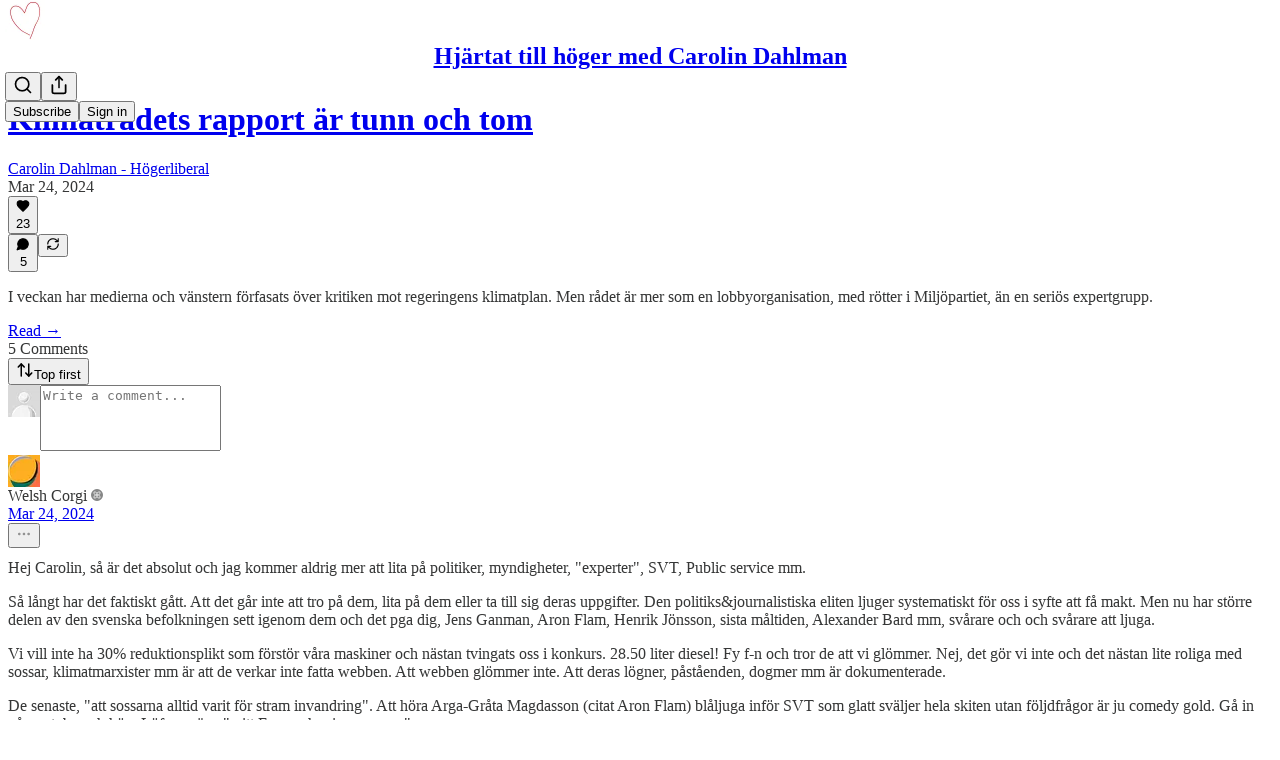

--- FILE ---
content_type: application/javascript; charset=UTF-8
request_url: https://carolindahlman.substack.com/cdn-cgi/challenge-platform/h/g/scripts/jsd/5eaf848a0845/main.js?
body_size: 4543
content:
window._cf_chl_opt={xkKZ4:'g'};~function(r2,y,l,a,i,g,P,m){r2=d,function(O,N,rp,r1,A,n){for(rp={O:354,N:393,A:282,n:358,h:292,Q:305,b:367,S:374,J:319},r1=d,A=O();!![];)try{if(n=-parseInt(r1(rp.O))/1+parseInt(r1(rp.N))/2*(parseInt(r1(rp.A))/3)+-parseInt(r1(rp.n))/4+-parseInt(r1(rp.h))/5+parseInt(r1(rp.Q))/6+parseInt(r1(rp.b))/7+-parseInt(r1(rp.S))/8*(-parseInt(r1(rp.J))/9),N===n)break;else A.push(A.shift())}catch(h){A.push(A.shift())}}(K,563443),y=this||self,l=y[r2(385)],a=function(rG,rc,rY,rJ,rS,rK,N,A,n){return rG={O:331,N:325},rc={O:395,N:395,A:352,n:395,h:363,Q:395,b:353,S:353},rY={O:394},rJ={O:381},rS={O:394,N:353,A:356,n:303,h:336,Q:356,b:336,S:303,J:381,Y:352,c:352,G:352,U:395,L:352,W:395,D:356,X:303,k:336,Z:381,s:352,o:381,x:352,z:381,R:395,v:352,r0:352,rJ:352,rY:363},rK=r2,N=String[rK(rG.O)],A={'h':function(h,rQ){return rQ={O:361,N:353},h==null?'':A.g(h,6,function(Q,rd){return rd=d,rd(rQ.O)[rd(rQ.N)](Q)})},'g':function(Q,S,J,rO,Y,G,U,L,W,D,X,Z,s,o,x,z,R,r0){if(rO=rK,null==Q)return'';for(G={},U={},L='',W=2,D=3,X=2,Z=[],s=0,o=0,x=0;x<Q[rO(rS.O)];x+=1)if(z=Q[rO(rS.N)](x),Object[rO(rS.A)][rO(rS.n)][rO(rS.h)](G,z)||(G[z]=D++,U[z]=!0),R=L+z,Object[rO(rS.Q)][rO(rS.n)][rO(rS.b)](G,R))L=R;else{if(Object[rO(rS.Q)][rO(rS.S)][rO(rS.b)](U,L)){if(256>L[rO(rS.J)](0)){for(Y=0;Y<X;s<<=1,o==S-1?(o=0,Z[rO(rS.Y)](J(s)),s=0):o++,Y++);for(r0=L[rO(rS.J)](0),Y=0;8>Y;s=1&r0|s<<1.1,S-1==o?(o=0,Z[rO(rS.c)](J(s)),s=0):o++,r0>>=1,Y++);}else{for(r0=1,Y=0;Y<X;s=s<<1|r0,o==S-1?(o=0,Z[rO(rS.c)](J(s)),s=0):o++,r0=0,Y++);for(r0=L[rO(rS.J)](0),Y=0;16>Y;s=1.6&r0|s<<1,o==S-1?(o=0,Z[rO(rS.G)](J(s)),s=0):o++,r0>>=1,Y++);}W--,W==0&&(W=Math[rO(rS.U)](2,X),X++),delete U[L]}else for(r0=G[L],Y=0;Y<X;s=s<<1|r0&1,S-1==o?(o=0,Z[rO(rS.L)](J(s)),s=0):o++,r0>>=1,Y++);L=(W--,W==0&&(W=Math[rO(rS.W)](2,X),X++),G[R]=D++,String(z))}if(L!==''){if(Object[rO(rS.D)][rO(rS.X)][rO(rS.k)](U,L)){if(256>L[rO(rS.Z)](0)){for(Y=0;Y<X;s<<=1,o==S-1?(o=0,Z[rO(rS.s)](J(s)),s=0):o++,Y++);for(r0=L[rO(rS.o)](0),Y=0;8>Y;s=s<<1.79|r0&1,S-1==o?(o=0,Z[rO(rS.x)](J(s)),s=0):o++,r0>>=1,Y++);}else{for(r0=1,Y=0;Y<X;s=s<<1.09|r0,o==S-1?(o=0,Z[rO(rS.c)](J(s)),s=0):o++,r0=0,Y++);for(r0=L[rO(rS.z)](0),Y=0;16>Y;s=1.14&r0|s<<1.16,S-1==o?(o=0,Z[rO(rS.L)](J(s)),s=0):o++,r0>>=1,Y++);}W--,0==W&&(W=Math[rO(rS.R)](2,X),X++),delete U[L]}else for(r0=G[L],Y=0;Y<X;s=r0&1|s<<1.81,S-1==o?(o=0,Z[rO(rS.v)](J(s)),s=0):o++,r0>>=1,Y++);W--,0==W&&X++}for(r0=2,Y=0;Y<X;s=1&r0|s<<1,o==S-1?(o=0,Z[rO(rS.r0)](J(s)),s=0):o++,r0>>=1,Y++);for(;;)if(s<<=1,o==S-1){Z[rO(rS.rJ)](J(s));break}else o++;return Z[rO(rS.rY)]('')},'j':function(h,rN){return rN=rK,null==h?'':h==''?null:A.i(h[rN(rY.O)],32768,function(Q,rA){return rA=rN,h[rA(rJ.O)](Q)})},'i':function(Q,S,J,rM,Y,G,U,L,W,D,X,Z,s,o,x,z,r0,R){for(rM=rK,Y=[],G=4,U=4,L=3,W=[],Z=J(0),s=S,o=1,D=0;3>D;Y[D]=D,D+=1);for(x=0,z=Math[rM(rc.O)](2,2),X=1;z!=X;R=s&Z,s>>=1,0==s&&(s=S,Z=J(o++)),x|=(0<R?1:0)*X,X<<=1);switch(x){case 0:for(x=0,z=Math[rM(rc.O)](2,8),X=1;z!=X;R=s&Z,s>>=1,0==s&&(s=S,Z=J(o++)),x|=X*(0<R?1:0),X<<=1);r0=N(x);break;case 1:for(x=0,z=Math[rM(rc.N)](2,16),X=1;z!=X;R=Z&s,s>>=1,0==s&&(s=S,Z=J(o++)),x|=(0<R?1:0)*X,X<<=1);r0=N(x);break;case 2:return''}for(D=Y[3]=r0,W[rM(rc.A)](r0);;){if(o>Q)return'';for(x=0,z=Math[rM(rc.n)](2,L),X=1;z!=X;R=s&Z,s>>=1,s==0&&(s=S,Z=J(o++)),x|=(0<R?1:0)*X,X<<=1);switch(r0=x){case 0:for(x=0,z=Math[rM(rc.O)](2,8),X=1;z!=X;R=s&Z,s>>=1,0==s&&(s=S,Z=J(o++)),x|=X*(0<R?1:0),X<<=1);Y[U++]=N(x),r0=U-1,G--;break;case 1:for(x=0,z=Math[rM(rc.N)](2,16),X=1;X!=z;R=Z&s,s>>=1,0==s&&(s=S,Z=J(o++)),x|=X*(0<R?1:0),X<<=1);Y[U++]=N(x),r0=U-1,G--;break;case 2:return W[rM(rc.h)]('')}if(G==0&&(G=Math[rM(rc.Q)](2,L),L++),Y[r0])r0=Y[r0];else if(r0===U)r0=D+D[rM(rc.b)](0);else return null;W[rM(rc.A)](r0),Y[U++]=D+r0[rM(rc.S)](0),G--,D=r0,0==G&&(G=Math[rM(rc.Q)](2,L),L++)}}},n={},n[rK(rG.N)]=A.h,n}(),i={},i[r2(384)]='o',i[r2(291)]='s',i[r2(391)]='u',i[r2(296)]='z',i[r2(327)]='n',i[r2(323)]='I',i[r2(322)]='b',g=i,y[r2(337)]=function(O,N,A,h,rk,rq,rX,rj,S,J,Y,G,U,L){if(rk={O:316,N:311,A:335,n:311,h:307,Q:326,b:289,S:326,J:324,Y:310,c:394,G:378,U:347},rq={O:386,N:394,A:285},rX={O:356,N:303,A:336,n:352},rj=r2,null===N||N===void 0)return h;for(S=T(N),O[rj(rk.O)][rj(rk.N)]&&(S=S[rj(rk.A)](O[rj(rk.O)][rj(rk.n)](N))),S=O[rj(rk.h)][rj(rk.Q)]&&O[rj(rk.b)]?O[rj(rk.h)][rj(rk.S)](new O[(rj(rk.b))](S)):function(W,re,D){for(re=rj,W[re(rq.O)](),D=0;D<W[re(rq.N)];W[D]===W[D+1]?W[re(rq.A)](D+1,1):D+=1);return W}(S),J='nAsAaAb'.split('A'),J=J[rj(rk.J)][rj(rk.Y)](J),Y=0;Y<S[rj(rk.c)];G=S[Y],U=B(O,N,G),J(U)?(L='s'===U&&!O[rj(rk.G)](N[G]),rj(rk.U)===A+G?Q(A+G,U):L||Q(A+G,N[G])):Q(A+G,U),Y++);return h;function Q(W,D,ru){ru=d,Object[ru(rX.O)][ru(rX.N)][ru(rX.A)](h,D)||(h[D]=[]),h[D][ru(rX.n)](W)}},P=r2(355)[r2(334)](';'),m=P[r2(324)][r2(310)](P),y[r2(379)]=function(O,N,rs,rE,A,n,h,Q){for(rs={O:283,N:394,A:394,n:369,h:352,Q:330},rE=r2,A=Object[rE(rs.O)](N),n=0;n<A[rE(rs.N)];n++)if(h=A[n],h==='f'&&(h='N'),O[h]){for(Q=0;Q<N[A[n]][rE(rs.A)];-1===O[h][rE(rs.n)](N[A[n]][Q])&&(m(N[A[n]][Q])||O[h][rE(rs.h)]('o.'+N[A[n]][Q])),Q++);}else O[h]=N[A[n]][rE(rs.Q)](function(S){return'o.'+S})},I();function f(n,h,rh,rr,Q,b,S,J,Y,c,G,U){if(rh={O:279,N:338,A:397,n:364,h:339,Q:329,b:366,S:373,J:380,Y:392,c:372,G:333,U:360,L:309,W:346,D:359,X:339,k:280,Z:301,s:339,o:350,x:302,z:304,R:318,v:306,r0:377,rQ:370,rb:300,rS:325},rr=r2,!C(.01))return![];b=(Q={},Q[rr(rh.O)]=n,Q[rr(rh.N)]=h,Q);try{S=y[rr(rh.A)],J=rr(rh.n)+y[rr(rh.h)][rr(rh.Q)]+rr(rh.b)+S.r+rr(rh.S),Y=new y[(rr(rh.J))](),Y[rr(rh.Y)](rr(rh.c),J),Y[rr(rh.G)]=2500,Y[rr(rh.U)]=function(){},c={},c[rr(rh.L)]=y[rr(rh.h)][rr(rh.W)],c[rr(rh.D)]=y[rr(rh.X)][rr(rh.k)],c[rr(rh.Z)]=y[rr(rh.s)][rr(rh.o)],c[rr(rh.x)]=y[rr(rh.s)][rr(rh.z)],G=c,U={},U[rr(rh.R)]=b,U[rr(rh.v)]=G,U[rr(rh.r0)]=rr(rh.rQ),Y[rr(rh.rb)](a[rr(rh.rS)](U))}catch(L){}}function T(O,rD,rC,N){for(rD={O:335,N:283,A:343},rC=r2,N=[];null!==O;N=N[rC(rD.O)](Object[rC(rD.N)](O)),O=Object[rC(rD.A)](O));return N}function E(O,N,rH,rI,rV,rm,r6,A,n,h){rH={O:397,N:345,A:339,n:380,h:392,Q:372,b:364,S:329,J:281,Y:312,c:333,G:360,U:287,L:368,W:383,D:383,X:376,k:376,Z:300,s:325,o:357},rI={O:341},rV={O:290,N:365,A:390},rm={O:333},r6=r2,A=y[r6(rH.O)],console[r6(rH.N)](y[r6(rH.A)]),n=new y[(r6(rH.n))](),n[r6(rH.h)](r6(rH.Q),r6(rH.b)+y[r6(rH.A)][r6(rH.S)]+r6(rH.J)+A.r),A[r6(rH.Y)]&&(n[r6(rH.c)]=5e3,n[r6(rH.G)]=function(r7){r7=r6,N(r7(rm.O))}),n[r6(rH.U)]=function(r8){r8=r6,n[r8(rV.O)]>=200&&n[r8(rV.O)]<300?N(r8(rV.N)):N(r8(rV.A)+n[r8(rV.O)])},n[r6(rH.L)]=function(r9){r9=r6,N(r9(rI.O))},h={'t':j(),'lhr':l[r6(rH.W)]&&l[r6(rH.D)][r6(rH.X)]?l[r6(rH.D)][r6(rH.k)]:'','api':A[r6(rH.Y)]?!![]:![],'payload':O},n[r6(rH.Z)](a[r6(rH.s)](JSON[r6(rH.o)](h)))}function C(O,rB,r3){return rB={O:321},r3=r2,Math[r3(rB.O)]()<O}function F(O,N,rU,ry){return rU={O:387,N:387,A:356,n:299,h:336,Q:369,b:284},ry=r2,N instanceof O[ry(rU.O)]&&0<O[ry(rU.N)][ry(rU.A)][ry(rU.n)][ry(rU.h)](N)[ry(rU.Q)](ry(rU.b))}function K(K0){return K0='5397430DHCTwW,contentDocument,postMessage,body,symbol,catch,floor,toString,send,chlApiRumWidgetAgeMs,chlApiClientVersion,hasOwnProperty,gRjkt7,4594644cCotBZ,chctx,Array,parent,chlApiSitekey,bind,getOwnPropertyNames,api,error on cf_chl_props,loading,function,Object,readyState,errorInfoObject,423153xIDvKQ,removeChild,random,boolean,bigint,includes,MEvNJ,from,number,contentWindow,xkKZ4,map,fromCharCode,display: none,timeout,split,concat,call,cJDYB1,error,_cf_chl_opt,createElement,xhr-error,appendChild,getPrototypeOf,onreadystatechange,log,vKoX8,d.cookie,sid,DOMContentLoaded,hhzn3,style,push,charAt,474431wuZNIE,_cf_chl_opt;XQlKq9;mpuA2;BYBs3;bqzg9;gtpfA4;SZQFk7;rTYyd6;gTvhm6;ubgT9;JrBNE9;NgAVk0;YBjhw4;WvQh6;cJDYB1;Qgcf5;eHVD2;VJwN2,prototype,stringify,3282740CNyjRH,chlApiUrl,ontimeout,catjbvw6GkoDY2TZlF9VSH1IXRJNKd-myfsQAqzM8iC7u+n3W$g4BrxE0UpP5hOLe,cloudflare-invisible,join,/cdn-cgi/challenge-platform/h/,success,/b/ov1/0.8429070611514958:1765589310:aESizeVAqJjgylVwH_O1Pq6hLXTIggyVwCv-kW6rvak/,2711779ZVkbFn,onerror,indexOf,jsd,tabIndex,POST,/invisible/jsd,264XGKKBP,navigator,href,source,isNaN,Qgcf5,XMLHttpRequest,charCodeAt,detail,location,object,document,sort,Function,event,addEventListener,http-code:,undefined,open,155542NMEDGu,length,pow,isArray,__CF$cv$params,iframe,msg,gKwbC5,/jsd/oneshot/5eaf848a0845/0.8429070611514958:1765589310:aESizeVAqJjgylVwH_O1Pq6hLXTIggyVwCv-kW6rvak/,9cLApZz,keys,[native code],splice,now,onload,clientInformation,Set,status,string'.split(','),K=function(){return K0},K()}function j(rT,r4,O){return rT={O:397,N:298},r4=r2,O=y[r4(rT.O)],Math[r4(rT.N)](+atob(O.t))}function H(A,n,rv,rF,h,Q,b){if(rv={O:362,N:312,A:365,n:377,h:348,Q:388,b:365,S:308,J:294,Y:377,c:388,G:338,U:382,L:294},rF=r2,h=rF(rv.O),!A[rF(rv.N)])return;n===rF(rv.A)?(Q={},Q[rF(rv.n)]=h,Q[rF(rv.h)]=A.r,Q[rF(rv.Q)]=rF(rv.b),y[rF(rv.S)][rF(rv.J)](Q,'*')):(b={},b[rF(rv.Y)]=h,b[rF(rv.h)]=A.r,b[rF(rv.c)]=rF(rv.G),b[rF(rv.U)]=n,y[rF(rv.S)][rF(rv.L)](b,'*'))}function d(r,O,N){return N=K(),d=function(A,M,y){return A=A-279,y=N[A],y},d(r,O)}function e(rP,r5,O,N,A){return rP={O:298,N:286},r5=r2,O=3600,N=j(),A=Math[r5(rP.O)](Date[r5(rP.N)]()/1e3),A-N>O?![]:!![]}function V(ro,rf,A,n,h,Q,b){rf=(ro={O:340,N:398,A:351,n:332,h:371,Q:295,b:342,S:328,J:288,Y:375,c:293,G:320},r2);try{return A=l[rf(ro.O)](rf(ro.N)),A[rf(ro.A)]=rf(ro.n),A[rf(ro.h)]='-1',l[rf(ro.Q)][rf(ro.b)](A),n=A[rf(ro.S)],h={},h=cJDYB1(n,n,'',h),h=cJDYB1(n,n[rf(ro.J)]||n[rf(ro.Y)],'n.',h),h=cJDYB1(n,A[rf(ro.c)],'d.',h),l[rf(ro.Q)][rf(ro.G)](A),Q={},Q.r=h,Q.e=null,Q}catch(S){return b={},b.r={},b.e=S,b}}function I(rR,rz,rw,ra,O,N,A,n,h){if(rR={O:397,N:312,A:317,n:314,h:389,Q:389,b:349,S:344,J:344},rz={O:317,N:314,A:344},rw={O:313},ra=r2,O=y[ra(rR.O)],!O)return;if(!e())return;(N=![],A=O[ra(rR.N)]===!![],n=function(ri,Q){if(ri=ra,!N){if(N=!![],!e())return;Q=V(),E(Q.r,function(b){H(O,b)}),Q.e&&f(ri(rw.O),Q.e)}},l[ra(rR.A)]!==ra(rR.n))?n():y[ra(rR.h)]?l[ra(rR.Q)](ra(rR.b),n):(h=l[ra(rR.S)]||function(){},l[ra(rR.J)]=function(rg){rg=ra,h(),l[rg(rz.O)]!==rg(rz.N)&&(l[rg(rz.A)]=h,n())})}function B(O,N,A,rW,rl,n){rl=(rW={O:297,N:307,A:396,n:307,h:315},r2);try{return N[A][rl(rW.O)](function(){}),'p'}catch(h){}try{if(null==N[A])return void 0===N[A]?'u':'x'}catch(Q){return'i'}return O[rl(rW.N)][rl(rW.A)](N[A])?'a':N[A]===O[rl(rW.n)]?'E':N[A]===!0?'T':N[A]===!1?'F':(n=typeof N[A],rl(rW.h)==n?F(O,N[A])?'N':'f':g[n]||'?')}}()